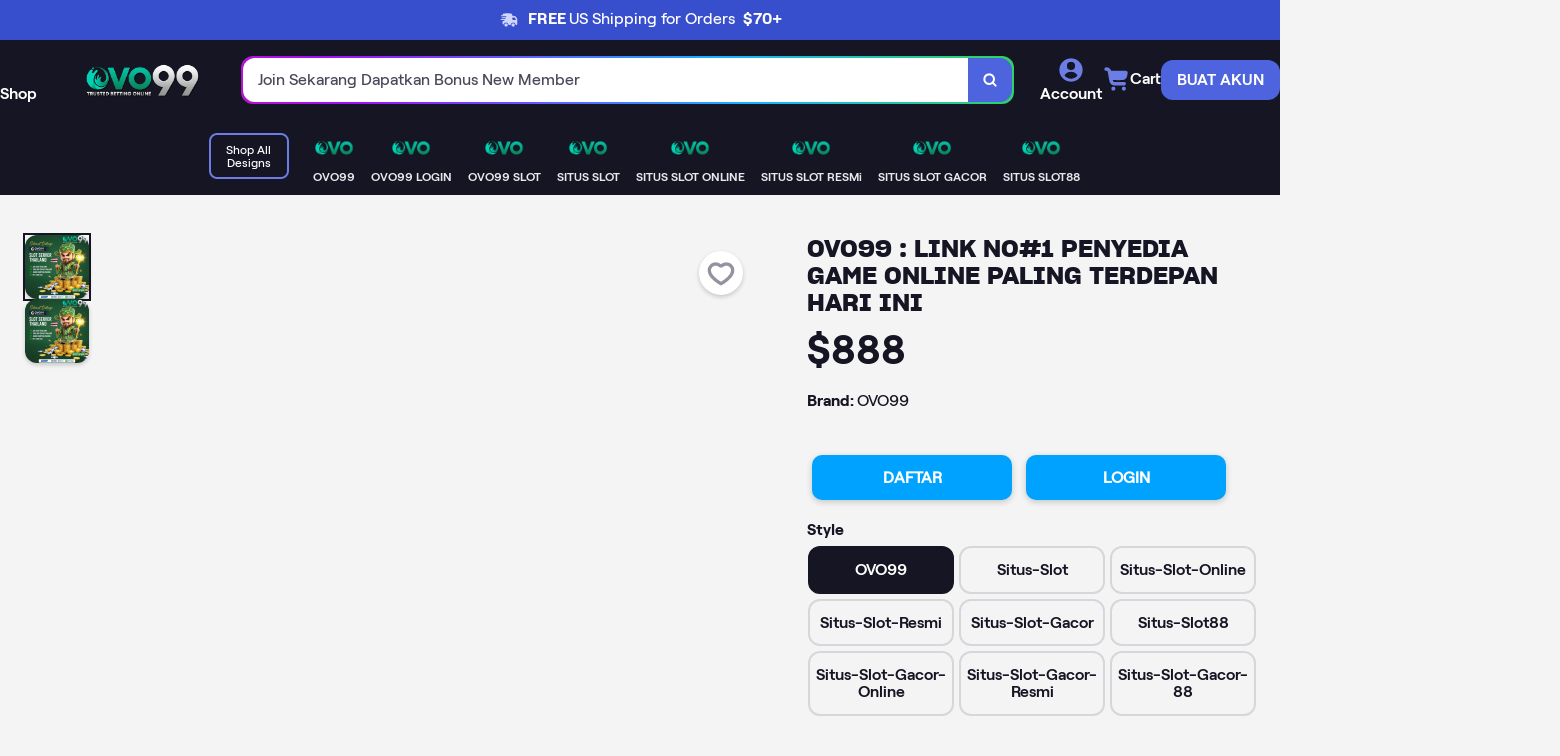

--- FILE ---
content_type: image/svg+xml
request_url: https://assets.teepublic.com/assets/teepublicons/product_tshirt-cb1652b6222e426e923a6d65ab993d87583905c32c5fcebb5bfe56c60b1813d6.svg
body_size: 680
content:
<svg xmlns="http://www.w3.org/2000/svg" viewBox="0 0 48 48"><path fill="#4E64DF" d="M23.933 41.157c-6.176 0-10.364-1.58-10.539-1.647l-.341-.131a1.602 1.602 0 0 1-1.027-1.488l-.05-14.52-2.222 1.079a1.601 1.601 0 0 1-2.161-.79l-.224-.504c-1.622-3.646-3.06-7.181-3.075-7.216l-.176-.43a1.6 1.6 0 0 1 .684-1.99l.404-.232c6.757-3.892 11.899-5.979 12.115-6.065l.264-.107a1.6 1.6 0 0 1 1.501.163l.236.161c1.518 1.036 3.162 1.563 4.886 1.563 2.62 0 4.616-1.21 4.737-1.284l.17-.115a1.601 1.601 0 0 1 1.298-.221l.188.05c4.433 1.055 11.481 4.374 11.779 4.515l.414.196a1.6 1.6 0 0 1 .848 1.908l-2.624 8.715a1.601 1.601 0 0 1-1.996 1.07l-3.166-.958.52 14.868a1.598 1.598 0 0 1-1.11 1.578l-.384.124a35.765 35.765 0 0 1-10.952 1.71l.003-.002Z"/><path fill="#FB9DEF" d="M6.27 15.136s1.423 3.495 3.048 7.154l4.779-2.32.061 17.549s8.999 3.455 20.075-.102l-.61-17.446 5.511 1.67 2.337-7.763s-7.093-3.354-11.36-4.37c0 0-5.894 3.862-11.992-.305 0 0-5.14 2.073-11.848 5.934Z"/><path fill="#151523" d="M19.793 14.265c.964 1.027 2.285 1.548 3.924 1.548 5.637 0 6.304-5.714 6.355-6.282a9.514 9.514 0 0 1-1.118.577c-.277 1.45-1.332 4.679-5.237 4.679-1.343 0-2.41-.41-3.17-1.22-1.056-1.12-1.329-2.77-1.394-3.732a12.012 12.012 0 0 1-1.034-.632l-.014.006c-.01.758.077 3.342 1.69 5.058l-.002-.002Z"/><path fill="#fff" d="m26.818 21.51-1.832.149 1.398-2.503a.755.755 0 0 0-.042-.805.754.754 0 0 0-.742-.313l-2.623.425a.752.752 0 0 0-.579.459L20.23 24.14a.752.752 0 0 0 .09.743c.16.216.417.33.685.304l1.656-.16-.726 4.352a.75.75 0 0 0 .492.838.75.75 0 0 0 .913-.333l4.197-7.236a.756.756 0 0 0-.717-1.136l-.002-.001Zm-3.628 6.583.541-3.242a.754.754 0 0 0-.194-.643.755.755 0 0 0-.627-.237l-1.558.15 1.938-4.668 1.927-.311-1.372 2.457a.756.756 0 0 0 .724 1.125l1.821-.148-3.2 5.516v.002Z"/><path fill="#151523" d="M7.625 14.368c.53 1.644 1.613 4.697 3.07 7.254l.927-.45c-1.47-2.565-2.58-5.75-3.079-7.31-.3.165-.608.334-.918.508v-.002Zm31.605-1.507c-.445 1.66-1.39 5.092-2.354 8.094l.983.297c.94-2.925 1.86-6.25 2.322-7.97-.281-.126-.6-.268-.95-.422v.002ZM14.249 34.733a.528.528 0 0 0-.101-.022l.004 1.07c3.366 1.095 6.985 1.56 10.371 1.56 3.714 0 7.146-.557 9.655-1.445l-.037-1.081c-4.62 1.748-12.848 2.277-19.892-.081Z"/></svg>


--- FILE ---
content_type: image/svg+xml
request_url: https://assets.teepublic.com/assets/teepublicons/product_tank-ffbc7a9ecd19d0466706de291f7c41ea4c9b560f8519af06e6957b8eb586f628.svg
body_size: 535
content:
<svg xmlns="http://www.w3.org/2000/svg" viewBox="0 0 48 48"><path fill="#4E64DF" d="M23.868 41.812c-7.164 0-11.796-3.321-11.99-3.463l-.222-.162A1.6 1.6 0 0 1 11 36.876l.195-17.373a1.6 1.6 0 0 1 1.022-1.475l.117-.045c.32-.236 2.622-2.195 1.602-8.886l-.079-.517a1.6 1.6 0 0 1 1.313-1.819l4.45-.76.601.263c.183.076 1.837.735 3.86.735 1.207 0 2.303-.236 3.258-.703L27.943 6l4.76.75a1.6 1.6 0 0 1 1.337 1.793l-.07.516c-.903 6.782 2.163 8.978 2.194 8.998l.252.154a1.6 1.6 0 0 1 .768 1.349l.195 17.365a1.599 1.599 0 0 1-.839 1.426l-.282.153c-4.062 2.196-8.231 3.31-12.391 3.31h-.002l.003-.002Z"/><path fill="#99A7F5" d="m35.225 34.795-.013-1.2-.155-13.716S30.73 17.244 31.86 8.776l-2.426-.383-1.094-.172-.061-.009c-3.962 1.936-8.322.25-8.868.024a2.931 2.931 0 0 0-.058-.024l-3.305.564c1.381 9.067-2.723 11.103-2.723 11.103l-.19 16.748s9.409 6.868 22.111 0l-.02-1.831v-.001Z"/><path fill="#151523" d="M23.684 15.256c4.25 0 5.585-4.212 5.748-6.861l-1.095-.172c-.094 1.366-.706 5.938-4.653 5.938-3.492 0-4.153-4.524-4.274-5.924a2.931 2.931 0 0 0-.058-.024l-1.03.176c.06.667.22 1.864.66 3.074.904 2.482 2.529 3.794 4.704 3.794l-.002-.001ZM23.81 37.4c3.18 0 7.052-.637 11.414-2.605l-.013-1.2c-6.924 3.245-12.567 2.997-16.112 2.197-3.103-.7-5.176-1.928-5.927-2.427l-.014 1.286c1.068.632 2.986 1.589 5.64 2.196 1.384.316 3.069.553 5.012.553Z"/><path fill="#fff" d="M19.7 24.475a.692.692 0 0 0 1.245.509l2.631-3.615-1.404 5.503a.688.688 0 0 0 .404.81.69.69 0 0 0 .86-.28l3.27-5.431-.198 2.401a.685.685 0 0 0 .399.685c.267.124.573.07.781-.138l1.4-1.4.02.974c.007.299.25.536.547.536h.012a.547.547 0 0 0 .536-.558l-.04-1.919a.691.691 0 0 0-1.183-.475l-1.29 1.29.249-3.022a.69.69 0 0 0-.477-.716.689.689 0 0 0-.806.302l-2.748 4.561 1.245-4.884a.685.685 0 0 0-.375-.799.685.685 0 0 0-.855.219l-2.899 3.983.532-3.562a.692.692 0 0 0-1.227-.534l-2.438 3.058a.548.548 0 0 0 .856.683l1.505-1.888-.553 3.703.001.004Z"/></svg>


--- FILE ---
content_type: text/javascript; charset=UTF-8
request_url: https://www.google.com/_/scs/shopping-verified-reviews-static/_/js/k=boq-shopping-verified-reviews.VerifiedReviewsBadgeUi.en_US.QwUyPNdyUn4.2018.O/ck=boq-shopping-verified-reviews.VerifiedReviewsBadgeUi.CPzVfxPmsp4.L.B1.O/am=AAAAeA/d=1/exm=_b,_tp,vhDjqd/excm=_b,_tp,badgeview/ed=1/wt=2/ujg=1/rs=AC8lLkQHpWCLX6PzoincnyBbW-CaW2AQyg/ee=EmZ2Bf:zr1jrb;JsbNhc:Xd8iUd;K5nYTd:ZDZcre;LBgRLc:XVMNvd;Me32dd:MEeYgc;NJ1rfe:yGfSdd;NPKaK:PVlQOd;Pjplud:EEDORb;QGR0gd:Mlhmy;SNUn3:ZwDk9d;ScI3Yc:e7Hzgb;Uvc8o:VDovNc;YIZmRd:A1yn5d;a56pNe:JEfCwb;cEt90b:ws9Tlc;dIoSBb:SpsfSb;dowIGb:ebZ3mb;eBAeSb:zbML3c;iFQyKf:vfuNJf;lOO0Vd:OTA3Ae;oGtAuc:sOXFj;qQEoOc:KUM7Z;qafBPd:yDVVkb;qddgKe:xQtZb;wR5FRb:siKnQd;yxTchf:KUM7Z/dti=1/m=Wt6vjf,hhhU8,FCpbqb,WhJNk
body_size: 1483
content:
"use strict";this.default_VerifiedReviewsBadgeUi=this.default_VerifiedReviewsBadgeUi||{};(function(_){var window=this;
try{
var lC;_.kC=function(a){this.j=a||{cookie:""}};_.r=_.kC.prototype;
_.r.set=function(a,b,c){let d;var e=!1;let f;if(typeof c==="object"){f=c.Zt;e=c.bo||!1;d=c.domain||void 0;var g=c.path||void 0;var h=c.Yh}if(/[;=\s]/.test(a))throw Error("$b`"+a);if(/[;\r\n]/.test(b))throw Error("ac`"+b);h===void 0&&(h=-1);c=d?";domain="+d:"";g=g?";path="+g:"";e=e?";secure":"";h=h<0?"":h==0?";expires="+(new Date(1970,1,1)).toUTCString():";expires="+(new Date(Date.now()+h*1E3)).toUTCString();this.j.cookie=a+"="+b+c+g+h+e+(f!=null?";samesite="+f:"")};
_.r.get=function(a,b){const c=a+"=",d=(this.j.cookie||"").split(";");for(let e=0,f;e<d.length;e++){f=d[e].trim();if(f.lastIndexOf(c,0)==0)return f.slice(c.length);if(f==a)return""}return b};_.r.remove=function(a,b,c){const d=this.get(a)!==void 0;this.set(a,"",{Yh:0,path:b,domain:c});return d};_.r.Hb=function(){return lC(this).keys};_.r.wb=function(){return lC(this).values};_.r.clear=function(){const a=lC(this).keys;for(let b=a.length-1;b>=0;b--)this.remove(a[b])};
lC=function(a){a=(a.j.cookie||"").split(";");const b=[],c=[];let d,e;for(let f=0;f<a.length;f++)e=a[f].trim(),d=e.indexOf("="),d==-1?(b.push(""),c.push(e)):(b.push(e.substring(0,d)),c.push(e.substring(d+1)));return{keys:b,values:c}};_.mC=new _.kC(typeof document=="undefined"?null:document);
_.z("Wt6vjf");
var nC=function(){var a=_.pv();return _.Hm(a,1)},oC=class extends _.E{constructor(a){super(a,0,oC.X)}la(){return _.Uc(_.ym(this,1,_.P,_.qv))}Ob(a){_.zm(this,1,_.Tc(a),_.P)}};oC.X="f.bo";var pC=function(a){a.Jg&&(window.clearTimeout(a.Jg),a.Jg=0)},qC=function(a){const b=_.mC.get(window.location.protocol=="https:"?"SAPISID":"APISID","");a.ug=a.Vf!==""&&b==="";a.Di=a.Vf!=b;a.Vf=b},sC=function(a){a.Te=!0;const b=rC(a);let c="rt=r&f_uid="+encodeURIComponent(String(a.ah));_.Lp(b,(0,_.K)(a.o,a),"POST",c)},tC=function(a){if(a.Sh||a.Te)pC(a),a.Jg=window.setTimeout((0,_.K)(a.j,a),Math.max(3,a.Wf)*1E3)},rC=function(a){const b=new _.su(a.Tk);a.wh!=null&&b.j.set("authuser",a.wh);return b},uC=
function(a){a.ug||(a.Te=!0,a.Wf=Math.min((a.Wf||3)*2,60),tC(a))},vC=class extends _.Go{T(){this.Sh=!1;pC(this);super.T()}j(){qC(this);if(this.Te)return sC(this),!1;if(!this.Di)return tC(this),!0;this.dispatchEvent("m");if(!this.ah)return tC(this),!0;this.ug?(this.dispatchEvent("o"),tC(this)):sC(this);return!1}o(a){a=a.target;qC(this);if(_.Rp(a)){this.Wf=0;if(this.ug)this.Te=!1,this.dispatchEvent("o");else if(this.Di)this.dispatchEvent("p");else{try{var b=_.rv(a);const d=JSON.parse(b.substring(b.indexOf("\n")));
var c=(new oC(d[0])).la()}catch(d){_.eh(d);this.dispatchEvent("q");uC(this);return}this.Te=!1;c?this.dispatchEvent("n"):this.dispatchEvent("o")}tC(this)}else{if(_.Sp(a)!=0){b="";try{b=_.rv(a)}catch(d){}c=_.Sp(a)<500;a=Error("bc`"+_.Sp(a)+"`"+rC(this).toString()+"`"+String(a.H)+"`"+b);c&&_.eh(a);this.dispatchEvent("q")}uC(this)}}};_.r=vC.prototype;_.r.Wf=0;_.r.Jg=0;_.r.Vf=null;_.r.ug=!1;_.r.Di=!1;_.r.wh=null;_.r.Tk="/_/idv/";_.r.ah="";_.r.Sh=!1;_.r.Te=!1;_.xe(_.Rs,vC);_.hb().Za(function(a){const b=new vC;_.Js(a,_.Rs,b);if(nC()){a=nC();var c=_.yh("WZsZ1e").string(null);b.ah=a;c!==void 0&&(b.Vf=c);a=_.tv();a.lastIndexOf("/",0)==0||(a="/"+a);b.Tk=a+"/idv/";(a=_.sv())&&_.yh("gGcLoe").v(!1)&&(b.wh=a);b.Sh=!0;b.j()}});
_.A();
_.BG=_.H("LvGhrf",[_.Vs]);
_.CG=_.H("RqjULd",[_.BG]);
_.FG=function(){if(!_.M(_.yh("iCzhFc"),!1)&&!DG){DG=!0;var a=_.EG.uk?_.EG.uk:100;a<=0&&(a=0);a>100&&(a=100);a=Math.random()<a/100;_.EG.Ln&&a&&(a=_.hb().H,_.Ve(_.Ug(_.CG,a)).then(b=>void b.init()))}};_.EG={Gc:241,Ns:!1,uk:100};var DG=!1;
_.EG.Ln=!0;
_.UH=class extends _.E{constructor(a){super(a)}};_.VH=class extends _.E{constructor(a){super(a)}};_.WH=new _.VH;
_.z("hhhU8");
var SL;new _.Jk(a=>{SL=a});_.FG();_.Tg(()=>{SL()});
_.A();
_.z("FCpbqb");
_.hb().Za(function(a){_.Ve(_.Ug(_.Bs,a))});
_.A();
_.z("WhJNk");
var cL=function(){var a=_.mC;if(!_.v.navigator.cookieEnabled)return!1;if(a.j.cookie)return!0;a.set("TESTCOOKIESENABLED","1",{Yh:60});if(a.get("TESTCOOKIESENABLED")!=="1")return!1;a.remove("TESTCOOKIESENABLED");return!0},dL=new Date(1262304E6),fL=new Date(12779424E5),gL=new Date(129384E7),hL=function(a,b){b?a.push(Math.round((b-dL.getTime())/6E4)):a.push(null)},iL=function(a,b,c){a.push(b.getTimezoneOffset()/15+56);a:{var d=b.getTimezoneOffset();const e=c.getTimezoneOffset();if(d!=e)for(b=b.getTime()/
6E4,c=c.getTime()/6E4;b<=c;){const f=(b>>1)+(c>>1),g=f*6E4,h=(new Date(g+3E4)).getTimezoneOffset();if((new Date(g-3E4)).getTimezoneOffset()!=h){d=g;break a}if(h==d)b=f+1;else if(h==e)c=f-1;else break}d=null}hL(a,d)};var jL=class extends _.MC{static ma(){return{O:{window:_.PC}}}constructor(a){super();this.j=a.O.window;if(!_.M(_.yh("xn5OId"),!1)&&cL()&&_.mC.get("OTZ")===void 0){a=_.mC;var b=a.set;const c=[],d=new Date;hL(c,d.getTime());c.push(d.getTimezoneOffset()/15+56);iL(c,dL,fL);iL(c,fL,gL);b.call(a,"OTZ",c.join("_"),{Yh:2592E3,path:"/",domain:void 0,bo:this.j.get().location.protocol==="https:"})}}};_.GC(_.Bs,jL);
_.A();
}catch(e){_._DumpException(e)}
}).call(this,this.default_VerifiedReviewsBadgeUi);
// Google Inc.


--- FILE ---
content_type: image/svg+xml
request_url: https://assets.teepublic.com/assets/teepublicons/x_close_neutral400-c1926221e50e7f6686d23ac344405449054e43f23d0f3306f15d8dfd546f999a.svg
body_size: -159
content:
<svg xmlns="http://www.w3.org/2000/svg" viewBox="0 0 48 48" fill="#B9B9C1" ><path d="M6.88 36.879a3 3 0 1 0 4.242 4.242L24 28.243 36.879 41.12a3 3 0 1 0 4.243-4.242L28.243 24l12.879-12.879a3 3 0 1 0-4.243-4.242L24.001 19.757 11.12 6.88a3 3 0 1 0-4.24 4.24L19.758 24 6.879 36.879Z"/></svg>
